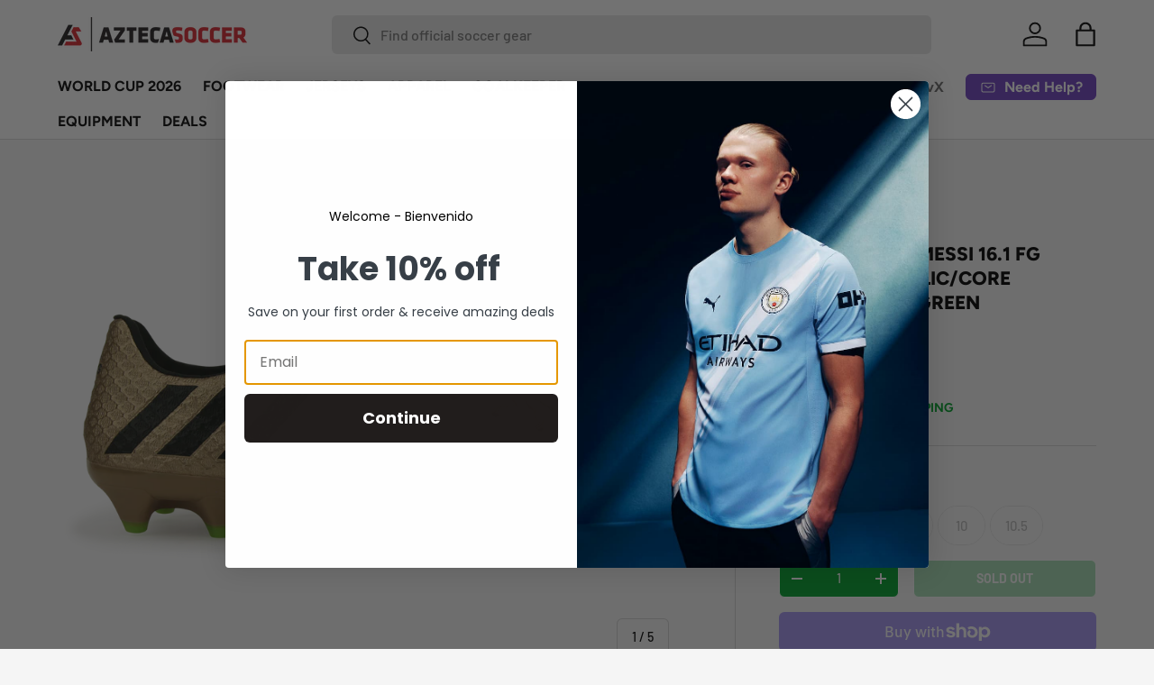

--- FILE ---
content_type: text/css
request_url: https://aztecasoccer.com/cdn/shop/t/104/assets/boost-sd-custom.css?v=1769817520526
body_size: -114
content:
:root{--boostsd-toolbar-sorting-label-font-weight: 700;--boostsd-view-as-title-font-weight: 700;--boostsd-toolbar-padding-right: 0;--boostsd-filter-tree-vertical-background-color: #f5f5f5;--boostsd-pagination-load-more-width-desktop: auto;--boostsd-button-round-padding: 12px 26px;--boostsd-button-round-radius: 6px}@media only screen and (min-width: 768px){.boost-sd__toolbar-inner{padding-left:0;padding-right:0}.boost-sd__toolbar-container{border-top:1px solid rgba(0,0,0,.15);border-bottom:1px solid rgba(0,0,0,.15)}.boost-sd__filter-tree-toggle-button{min-width:100px;border-color:#00000026;flex-direction:row-reverse}.boost-sd__toolbar--3_2 .boost-sd__toolbar-item:nth-child(1){border-right:1px solid rgba(0,0,0,.15)}.boost-sd__toolbar--3_2 .boost-sd__toolbar-item:nth-child(2){padding-left:20px}.boost-sd__filter-tree-toggle-button-title{font-weight:700}}.boost-sd__product-image-img{mix-blend-mode:multiply;background:transparent!important}.boost-sd__search-form-wrapper,.boost-sd__search-result-toolbar-container{display:none!important}.boost-sd__product-label.boost-sd__product-label--rectangle.boost-sd__product-label--sale{background-color:rgb(var(--sale-label-bg-color))!important;color:rgb(var(--sale-label-text-color))!important;font-family:var(--body-font-family);font-weight:400!important;font-size:12px;text-transform:lowercase}.boost-sd__product-title{line-height:1.5!important}.boost-sd__product-price{padding-top:calc(4 * var(--space-unit))}
/*# sourceMappingURL=/cdn/shop/t/104/assets/boost-sd-custom.css.map?v=1769817520526 */


--- FILE ---
content_type: text/javascript
request_url: https://aztecasoccer.com/cdn/shop/t/104/assets/boost-sd-custom.js?v=1769817520526
body_size: 438
content:
boostSDAppConfig?.filterSettings?.filterTreeVerticalStyle&&(boostSDAppConfig.filterSettings.filterTreeVerticalStyle="style-expand");const userAgent=navigator.userAgent.toLowerCase(),isTablet=/(ipad|tablet|(android(?!.*mobile))|(windows(?!.*phone)(.*touch))|kindle|playbook|silk|(puffin(?!.*(IP|AP|WP))))/.test(userAgent);function isIpadOS(){return navigator.maxTouchPoints&&navigator.maxTouchPoints>2&&/MacIntel/.test(navigator.platform)}if(isTablet||isIpadOS()||screen.width>767){let count=0,interval=setInterval(function(){const filterBtnSelector=document.querySelector(".boost-sd__filter-tree-toggle-button");filterBtnSelector&&(count++,filterBtnSelector.click()),count>0&&clearInterval(interval)},10)}function _getProductMetafield(productData,namespace,key){if(productData.hasOwnProperty("metafields")){var metafieldValue=productData.metafields.filter(function(e){return e.namespace==namespace&&e.key==key});if(typeof metafieldValue[0]<"u")return metafieldValue[0].value}return null}window.__BoostCustomization__=(window.__BoostCustomization__??[]).concat([componentRegistry=>{componentRegistry.useComponentPlugin("ProductItem",{name:"ProductItem component",apply:()=>({afterRender(element){try{let productData=element.getParams().props.product,productId=productData.id;productData?.split_product&&(productId=productData.variant_id);let productItems=document.querySelectorAll('[data-product-id="'+productId+'"]');productData&&productItems&&productItems.forEach(productItem=>{const reviewCount=_getProductMetafield(productData,"proviews","totalReviewCount"),averageRatings=_getProductMetafield(productData,"proviews","averageRatings");let reviewHtml='<p tabindex="0" class="prorw_preview_badge_setup" id="prorw_preview_badge_id_{{itemId}}" data-product-id="{{itemId}}" data-average-ratings="{{itemAverageRatings}}" data-count="{{itemtotalReviewCount}}"></p>';reviewHtml=reviewHtml.replace(/{{itemId}}/g,productData.id),reviewHtml=reviewHtml.replace(/{{itemtotalReviewCount}}/g,reviewCount!==null?reviewCount:0),reviewHtml=reviewHtml.replace(/{{itemAverageRatings}}/g,averageRatings!==null?averageRatings:0),productItem.querySelector(".prorw_preview_badge_setup")||(productItem.querySelector(".boost-sd__product-price")?productItem.querySelector(".boost-sd__product-price").insertAdjacentHTML("beforebegin",reviewHtml):productItem.querySelector(".boost-sd__product-info")&&productItem.querySelector(".boost-sd__product-info").insertAdjacentHTML("beforeend",reviewHtml))})}catch(error){console.warn(error)}}})}),componentRegistry.useComponentPlugin("ProductList",{name:"ProductList component",apply:()=>({afterRender(element){try{typeof setupPreviewBadge<"u"&&setupPreviewBadge()}catch(error){console.warn(error)}}})})}]);
//# sourceMappingURL=/cdn/shop/t/104/assets/boost-sd-custom.js.map?v=1769817520526
